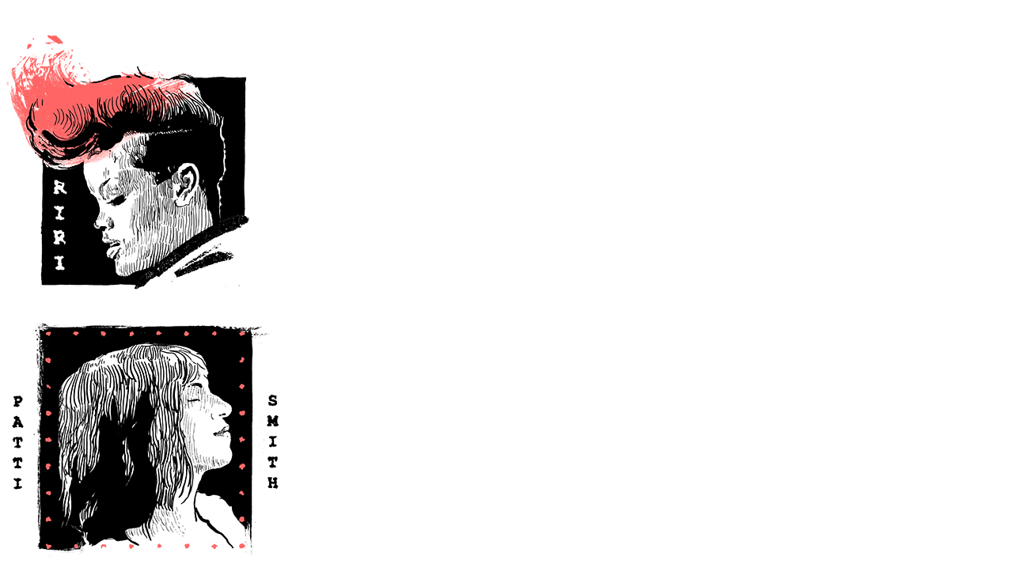

--- FILE ---
content_type: text/html; charset=UTF-8
request_url: https://www.storm-illustration.de/kuenstler-portraets/artist_portraits_brian_storm_18_rihanna_patti_jett/
body_size: -18
content:
<img src="http://www.storm-illustration.de/wp-content/uploads/2019/01/Artist_Portraits_Brian_Storm_18_Rihanna_Patti_Jett.jpg" alt="">